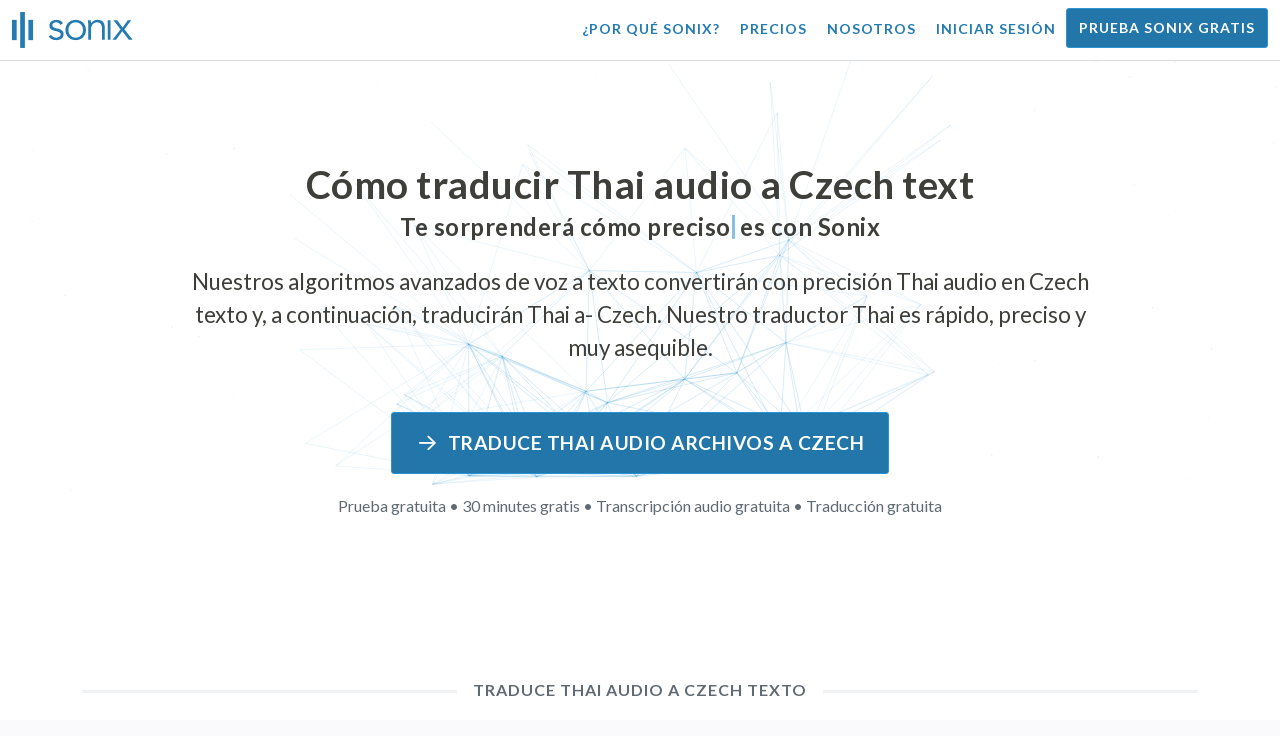

--- FILE ---
content_type: text/html; charset=utf-8
request_url: https://sonix.ai/es/how-to-translate-thai-audio-to-czech-text
body_size: 11442
content:
<!DOCTYPE html><html lang="es"><head><title>Traduce Thai Audio a Czech text | Traducción de alta calidad | Sonix</title><script>window.dataLayer = window.dataLayer || [];
dataLayer.push({'userId': ''});
dataLayer.push({'sonixId': ''});
dataLayer.push({'sonixIsCustomer': ''});</script><script>(function(w,d,s,l,i){w[l]=w[l]||[];w[l].push({'gtm.start': new Date().getTime(),event:'gtm.js'});var f=d.getElementsByTagName(s)[0], j=d.createElement(s),dl=l!='dataLayer'?'&l='+l:'';j.async=true;j.src= 'https://www.googletagmanager.com/gtm.js?id='+i+dl;f.parentNode.insertBefore(j,f); })(window,document,'script','dataLayer','GTM-TLWL6QS');</script><script>// Push pageview event after GTM loads
dataLayer.push({
  'event': 'page_view',
  'page_path': window.location.pathname,
  'page_title': document.title,
  'page_location': window.location.href
});</script><meta charset="utf-8" /><meta content="width=device-width, initial-scale=1, minimum-scale=1, shrink-to-fit=no" name="viewport" /><meta content="#237bb3" name="theme-color" /><meta content="Por último, puede traducir rápidamente Thai audio a Czech texto sin sacrificar la calidad. ✓ Haga clic para descubrir lo que millones de usuarios satisfechos de Sonix ya saben." name="description" /><meta content="on" http-equiv="x-dns-prefetch-control" /><link href="//ajax.googleapis.com" rel="dns-prefetch" /><link href="//fonts.googleapis.com" rel="dns-prefetch" /><link href="//cdnjs.cloudflare.com" rel="dns-prefetch" /><link href="//www.googletagmanager.com" rel="dns-prefetch" /><link href="https://sonix.ai/es/how-to-translate-thai-audio-to-czech-text" rel="canonical" /><link href="https://sonix.ai/how-to-translate-thai-audio-to-czech-text" hreflang="x-default" rel="alternate" /><link href="https://sonix.ai/how-to-translate-thai-audio-to-czech-text" hreflang="en" rel="alternate" /><link href="https://sonix.ai/es/how-to-translate-thai-audio-to-czech-text" hreflang="es" rel="alternate" /><link href="https://sonix.ai/de/how-to-translate-thai-audio-to-czech-text" hreflang="de" rel="alternate" /><link href="https://sonix.ai/fr/how-to-translate-thai-audio-to-czech-text" hreflang="fr" rel="alternate" /><link href="https://sonix.ai/ru/how-to-translate-thai-audio-to-czech-text" hreflang="ru" rel="alternate" /><link href="https://sonix.ai/pt/how-to-translate-thai-audio-to-czech-text" hreflang="pt" rel="alternate" /><link href="https://sonix.ai/nl/how-to-translate-thai-audio-to-czech-text" hreflang="nl" rel="alternate" /><link href="https://sonix.ai/zh/how-to-translate-thai-audio-to-czech-text" hreflang="zh" rel="alternate" /><link href="https://sonix.ai/tr/how-to-translate-thai-audio-to-czech-text" hreflang="tr" rel="alternate" /><link href="https://sonix.ai/da/how-to-translate-thai-audio-to-czech-text" hreflang="da" rel="alternate" /><link href="https://sonix.ai/ja/how-to-translate-thai-audio-to-czech-text" hreflang="ja" rel="alternate" /><meta content="Traduce Thai Audio a Czech text | Traducción de alta calidad | Sonix" itemprop="name" /><meta content="Por último, puede traducir rápidamente Thai audio a Czech texto sin sacrificar la calidad. ✓ Haga clic para descubrir lo que millones de usuarios satisfechos de Sonix ya saben." itemprop="description" /><meta content="https://sonix.ai/sonix-share-image.jpg" itemprop="image" /><meta content="summary" name="twitter:card" /><meta content="@trysonix" name="twitter:site" /><meta content="Traduce Thai Audio a Czech text | Traducción de alta calidad | Sonix" name="twitter:title" /><meta content="Por último, puede traducir rápidamente Thai audio a Czech texto sin sacrificar la calidad. ✓ Haga clic para descubrir lo que millones de usuarios satisfechos de Sonix ya saben." name="twitter:description" /><meta content="@trysonix" name="twitter:creator" /><meta content="https://sonix.ai/sonix-share-image.jpg" name="twitter:image:src" /><meta content="Traduce Thai Audio a Czech text | Traducción de alta calidad | Sonix" property="og:title" /><meta content="article" property="og:type" /><meta content="https://sonix.ai/es/how-to-translate-thai-audio-to-czech-text" property="og:url" /><meta content="https://sonix.ai/sonix-share-image.jpg" property="og:image" /><meta content="https://sonix.ai/sonix-share-image.jpg" property="og:image:secure_url" /><meta content="Por último, puede traducir rápidamente Thai audio a Czech texto sin sacrificar la calidad. ✓ Haga clic para descubrir lo que millones de usuarios satisfechos de Sonix ya saben." property="og:description" /><meta content="Sonix" property="og:site_name" /><meta content="es" property="og:locale" /><meta content="1013691755439806" property="fb:admins" /><script src="//d2wy8f7a9ursnm.cloudfront.net/v4/bugsnag.min.js"></script><script>window.bugsnagClient = bugsnag({
  apiKey: '93e57eeb3b18542fed46e12c5b7cd686',
  appVersion: '1.1',
  user: {"id":null,"name":null,"email":null}
})</script><script>/*! loadCSS. [c]2017 Filament Group, Inc. MIT License */
/* This file is meant as a standalone workflow for
- testing support for link[rel=preload]
- enabling async CSS loading in browsers that do not support rel=preload
- applying rel preload css once loaded, whether supported or not.
*/
(function (w) {
  "use strict";
  // rel=preload support test
  if (!w.loadCSS) {
    w.loadCSS = function () {
    };
  }
  // define on the loadCSS obj
  var rp = loadCSS.relpreload = {};
  // rel=preload feature support test
  // runs once and returns a function for compat purposes
  rp.support = (function () {
    var ret;
    try {
      ret = w.document.createElement("link").relList.supports("preload");
    } catch (e) {
      ret = false;
    }
    return function () {
      return ret;
    };
  })();

  // if preload isn't supported, get an asynchronous load by using a non-matching media attribute
  // then change that media back to its intended value on load
  rp.bindMediaToggle = function (link) {
    // remember existing media attr for ultimate state, or default to 'all'
    var finalMedia = link.media || "all";

    function enableStylesheet() {
      // unbind listeners
      if (link.addEventListener) {
        link.removeEventListener("load", enableStylesheet);
      } else if (link.attachEvent) {
        link.detachEvent("onload", enableStylesheet);
      }
      link.setAttribute("onload", null);
      link.media = finalMedia;
    }

    // bind load handlers to enable media
    if (link.addEventListener) {
      link.addEventListener("load", enableStylesheet);
    } else if (link.attachEvent) {
      link.attachEvent("onload", enableStylesheet);
    }

    // Set rel and non-applicable media type to start an async request
    // note: timeout allows this to happen async to let rendering continue in IE
    setTimeout(function () {
      link.rel = "stylesheet";
      link.media = "only x";
    });
    // also enable media after 3 seconds,
    // which will catch very old browsers (android 2.x, old firefox) that don't support onload on link
    setTimeout(enableStylesheet, 3000);
  };

  // loop through link elements in DOM
  rp.poly = function () {
    // double check this to prevent external calls from running
    if (rp.support()) {
      return;
    }
    var links = w.document.getElementsByTagName("link");
    for (var i = 0; i < links.length; i++) {
      var link = links[i];
      // qualify links to those with rel=preload and as=style attrs
      if (link.rel === "preload" && link.getAttribute("as") === "style" && !link.getAttribute("data-loadcss")) {
        // prevent rerunning on link
        link.setAttribute("data-loadcss", true);
        // bind listeners to toggle media back
        rp.bindMediaToggle(link);
      }
    }
  };

  // if unsupported, run the polyfill
  if (!rp.support()) {
    // run once at least
    rp.poly();

    // rerun poly on an interval until onload
    var run = w.setInterval(rp.poly, 500);
    if (w.addEventListener) {
      w.addEventListener("load", function () {
        rp.poly();
        w.clearInterval(run);
      });
    } else if (w.attachEvent) {
      w.attachEvent("onload", function () {
        rp.poly();
        w.clearInterval(run);
      });
    }
  }


  // commonjs
  if (typeof exports !== "undefined") {
    exports.loadCSS = loadCSS;
  }
  else {
    w.loadCSS = loadCSS;
  }
}(typeof global !== "undefined" ? global : this) );</script><script src="https://kit.fontawesome.com/ab8a76ed57.js" crossorigin="anonymous" async="async"></script><script>WebFontConfig = {
  google: { families: ['Lato:300,400,700', 'Roboto+Mono:400,700&display=swap'] }
};
(function(d) {
  var wf = d.createElement('script'), s = d.scripts[0];
  wf.src = 'https://ajax.googleapis.com/ajax/libs/webfont/1.6.26/webfont.js';
  wf.async = true;
  s.parentNode.insertBefore(wf, s);
})(document);</script><link href="/apple-touch-icon.png?v=7k4vWN7x9l" rel="apple-touch-icon" sizes="180x180" /><link href="/favicon-32x32.png?v=7k4vWN7x9l" rel="icon" sizes="32x32" type="image/png" /><link href="/favicon-16x16.png?v=7k4vWN7x9l" rel="icon" sizes="16x16" type="image/png" /><link href="/site.webmanifest?v=7k4vWN7x9l" rel="manifest" /><link color="#2276aa" href="/safari-pinned-tab.svg?v=7k4vWN7x9l" rel="mask-icon" /><link href="/favicon.ico?v=7k4vWN7x9l" rel="shortcut icon" /><meta content="Sonix" name="apple-mobile-web-app-title" /><meta content="Sonix" name="application-name" /><meta content="#2276aa" name="msapplication-TileColor" /><meta content="#ffffff" name="theme-color" /><link rel="stylesheet" href="/packs/css/corp-0d0900d1.css" media="screen" /><script src="/packs/js/corp-f8bce22d63b793d1269f.js"></script><script async="" src="https://accounts.google.com/gsi/client"></script></head><body id="page--top"><noscript><iframe height="0" src="https://www.googletagmanager.com/ns.html?id=GTM-TLWL6QS" style="display:none;visibility:hidden" width="0"></iframe></noscript><div class="fixed-top corp-top"><nav class="navbar navbar-expand-md navbar-blue" role="navigation"><div class="container-fluid"><a class="navbar-brand" href="/?locale=es"><img width="121px" height="36px" style="max-height: 2.25rem;" alt="Sonix Home | Transcribe automáticamente su audio y vídeo con la última tecnología de inteligencia artificial" src="/packs/media/images/brand/sonix-logo-corp-blue-e410f51ea5d828c873016d7e925b9386.svg" /></a><button aria-controls="navbarNavDropdown" aria-expanded="false" aria-label="Toggle navigation" class="navbar-toggler navbar-toggler-right" data-bs-target="#navbarNavDropdown" data-bs-toggle="collapse" type="button"><span class="navbar-toggler-icon"></span></button><div class="collapse navbar-collapse" id="navbarNavDropdown"><ul class="navbar-nav"></ul><ul class="navbar-nav ms-auto"><li class="nav-item"><a class="nav-link" href="/es/features">¿Por qué Sonix?</a></li><li class="nav-item"><a class="nav-link" href="/es/pricing">Precios</a></li><li class="nav-item"><a class="nav-link" href="/es/about">Nosotros</a></li><li class="nav-item"><a class="nav-link me-2" href="/accounts/sign_in?locale=es">Iniciar sesión</a></li><li class="nav-item"><a class="nav-link btn btn-cta" href="/accounts/sign_up?locale=es">Prueba Sonix gratis</a></li></ul></div></div></nav></div><header><canvas class="sonix-dots"></canvas><div class="container fluid"><div class="row justify-content-center"><div class="col-sm-12 col-md-10"><div class="header--headline"><h2 class="cd-headline letters type mb-4 font--sans-serif"><span class="text--size-2400rem">Cómo traducir Thai audio a Czech text</span><br />Te sorprenderá cómo&nbsp;<span class="cd-words-wrapper"><b class="is-visible">&#32;ayuno</b><b>&#32;preciso</b><b>&#32;asequible</b><b>&#32;fácil</b><b>&#32;sencillo</b></span>&nbsp;es con Sonix</h2><p class="mb-4 text--size-1400rem">Nuestros algoritmos avanzados de voz a texto convertirán con precisión Thai audio en Czech texto y, a continuación, traducirán Thai a- Czech. Nuestro traductor Thai es rápido, preciso y muy asequible.</p><div class="pt-4"><a class="btn btn-primary mb-1 py-3 px-4" href=""><span class="d-block text--size-1200rem"><i class="far fa-fw fa-arrow-right me-2"></i>Traduce Thai audio archivos a Czech</span></a><p class="d-block text--color-meta-dark text--size-1000rem mt-3">Prueba gratuita • 30 minutes gratis • Transcripción audio gratuita • Traducción gratuita</p></div></div></div></div></div></header><main><section class="section--box-shadow-none"><div class="container"><div class="row"><div class="col-sm-12"><div class="divider--title"><div class="divider--line"></div><div class="divider--title-content"><h1>Traduce Thai audio a Czech texto</h1></div><div class="divider--line"></div></div></div></div><div class="row justify-content-around mb-5"><div class="col-sm-12 col-md-6 col-lg-7 d-flex"><div class="align-self-center"><h2 class="font-style-h1 my-4 text--weight-700">Cuatro sencillos pasos con el convertidor Thai -to- Czech audio de Sonix:</h2><ol><li class="ps-3"><h3>Sube tu archivo Thai audio</h3><p>Empieza a traducir Thai audio a Czech cargando tu archivo Thai audio a Sonix. Recibirás una transcripción de texto en Thai en solo unos minutos, según la longitud de tu archivo. Sonix admite muchos formatos de archivo de audio populares.&nbsp;<a class="text--color" href="https://sonix.ai/?locale=es">Sonix admite muchos formatos de archivo audio populares.</a></p></li><li class="ps-3"><h3>Pulir la transcripción del texto Thai</h3><p>Dedique unos minutos a nuestro potente editor en línea para limpiar la transcripción Thai transcrita automáticamente. Esto mejorará considerablemente la precisión de su futura traducción de Thai a Czech. El proceso de traducción de voz se vuelve más preciso con este sencillo paso.&nbsp;</p></li><li class="ps-3"><h3>Selecciona Czech en el menú «Traducción»</h3><p>Nuestros modelos lingüísticos avanzados crearán rápidamente una transcripción en Czech para ti en unos minutos. Tomará tu Thai audio, lo convertirá en texto de Czech y te proporcionará una transcripción traducida a la que podrás acceder y revisar antes de descargarla. Traduce las grabaciones de voz rápidamente con una transcripción que captura tu mensaje con precisión en todo momento.&nbsp;</p></li><li class="ps-3"><h3>Mejora tu transcripción final de Czech</h3><p>Tras traducir una grabación de Thai a texto de Czech, nuestro potente editor te ayudará a limpiar rápidamente tu nueva transcripción de Czech con nuestra vista en paralelo. Haz clic en el icono del globo terráqueo para ver la transcripción original de Thai junto a la transcripción de Czech recién traducida. Esto te permitirá revisar rápidamente el texto de nuestro sitio y encontrar problemas que puedas solucionar, lo que generará un excelente resultado final que podrás descargar a tu dispositivo de inmediato.&nbsp;</p></li></ol></div></div><div class="col-sm-12 col-md-6 col-lg-5"><div class="img-fluid px-5 px-md-0 py-5"><object aria-label="Animación: Sonix traduce automáticamente tus transcripciones a más de %{language_count} idiomas. Traducción rápida, precisa y asequible." data="/packs/media/images/corp/illustrations/homepage/sonix-svganimate-translation-90d21ce2a8cbffdd7a8e7a236b605792.svg" id="animatesvg-translation" onload="translationSvgLoaded()" type="image/svg+xml"></object></div><script>function translationSvgLoaded() {
  anime({
    targets: Array.from(document.getElementById("animatesvg-translation").contentDocument.querySelectorAll(".animate line, .animate path")),
    strokeDashoffset: [anime.setDashoffset, 0],
    easing: 'easeInOutSine',
    duration: 600,
    delay: function (el, i) {
      return i * 100
    },
    direction: 'alternate',
    endDelay: 200,
    loop: true
  });
}</script></div></div></div><div class="container section--article mb-5"><div class="row"><div class="col-sm-12"><div class="divider--title"><div class="divider--line"></div><div class="divider--title-content"><h2>Preguntas frecuentes: Thai -to- Czech</h2></div><div class="divider--line"></div></div></div></div><div class="row justify-content-around"><div class="col-sm-12 col-md-6 col-lg-7 d-flex"><div class="align-self-center"><h3>¿Cuáles son las ventajas de traducir Thai audio a Czech?</h3><p>La traducción de audio se puede usar para traducir de Thai a Czech, así como de cualquier otro idioma a Czech. La traducción de audio puede permitirte aprender idiomas escuchando y sin tener que leer. Básicamente, estás escuchando a los hablantes nativos hablar el idioma en lugar de simplemente leerlo como si se tratara de una traducción de audio en vivo de un hablante fluido. Cuando usas Sonix para traducir audio del español al inglés, agilizas todo el proceso.</p><p>Con Thai -to- Czech translation audio a tu alcance, puedes derribar eficazmente las barreras lingüísticas y mejorar tu comprensión y fluidez. Esta es una ventaja importante de traducir Thai audio a Czech si no tienes un buen conocimiento de la forma escrita de un idioma pero quieres entenderlo mejor.</p><p>El uso de las herramientas de Sonix para traducir Thai a Czech audio le permitirá aprender nuevas frases mientras continúa ampliando sus habilidades de traducción. Al mismo tiempo, le proporcionará una experiencia rápida y cómoda, ya que producirá traducciones de alta calidad de Thai a audio audio de alta calidad en una fracción del tiempo que tardaría si trabajara con traductores. También puedes usar Sonix si necesitas un traductor de voz de Thai a Czech fácil de usar para tu grabación de audio. Ofrece una experiencia rica en funciones que producirá una traducción de alta calidad de una conversación o un discurso en un instante.</p><h3>¿Por qué debo utilizar un servicio de traducción profesional audio como Sonix?</h3><p>Averiguar cómo convertir Thai en texto Czech puede ser un desafío, especialmente cuando hay modismos o expresiones orales en el idioma original que quizás no puedas encontrar en un diccionario. Para asegurarte de que puedes crear una traducción precisa de la palabra hablada que sea fácil de entender, es importante que sepas cómo analizar, decodificar y traducir el audio. El uso de un traductor de audio profesional de Czech como Sonix te permite entender mejor la voz que se está traduciendo y, por lo tanto, crear contenido de mejor calidad. El uso de un traductor audio rico en funciones para %{ v_source} -to- Czech también garantiza que la traducción será correcta y preservará la integridad del audio original.</p><p>Si desea traducir Thai a- Czech audio, Sonix le proporcionará una forma comprobada de obtener traducciones de calidad de forma coherente. Tendrás acceso a una lista de herramientas que te ayudarán a traducir rápidamente audio de Thai a Czech, agilizando así tu trabajo. Además, te facilitamos guardar y descargar el texto traducido a tu ordenador. Nuestro sistema aprende continuamente cómo escuchar mejor sus conversaciones reales y comprender los patrones de conversación para que sus resultados sean lo más precisos posible. Si estás buscando la mejor herramienta para traducir con precisión audio a Czech texto cada vez con precisión, Sonix es la solución.</p><h3>¿Cuánto tiempo lleva traducir Thai a Czech text?</h3><p>Entonces, ¿cuánto tiempo llevará traducir Thai a Czech audio? El proceso real de traducción de audio es rápido y sencillo. Para traducir Thai a Czech, simplemente sube el archivo audio que deseas traducir al sitio web de Sonix y tu traducción finalizada se creará a la velocidad del rayo. Sin embargo, es importante tener en cuenta que el tiempo exacto de transcripción dependerá de la calidad y la duración del archivo audio que subas a nuestro sistema. Cuando empieces, comprobarás rápidamente la rapidez con la que funciona el software cuando se trata de audio de diferentes longitudes. Tenga la seguridad de que no importa el audio, ¡nuestro traductor de Thai puede hacerlo!</p><h3>¿Sonix tiene herramientas de edición y pulido?</h3><p>Sí, Sonix ofrece un conjunto completo de herramientas de edición y pulido para transcribir audio de diferentes idiomas. Nuestros servicios de traducción y herramientas de transcripción son especialmente útiles a la hora de traducir audio archivos de Thai a Czech y otros idiomas con mayor precisión. Nuestra potente plataforma de traducción de Thai -to- Czech audio es una solución versátil para sus necesidades de traducción.</p></div></div></div></div><div class="container py-5"><div class="row justify-content-center"><div class="col-sm-12 divider--title"><div class="divider--line"></div><div class="divider--title-content"><h2>Transcribe Thai audio archivos y luego tradúcelos a Czech&#32;<img draggable="false" title=":rocket:" alt="🚀" src="https://cdnjs.cloudflare.com/ajax/libs/twemoji/11.1.0/2/svg/1f680.svg" class="emoji"></h2></div><div class="divider--line"></div></div><div class="col-sm-12 col-md-8 text-center my-4"><p class="text--size-1100rem">Sonix transcribe y traduce automáticamente tus archivos de audio/vídeo a los idiomas 53+. Busca, edita y comparte tus archivos multimedia fácilmente.&nbsp;Sonix cuenta con un traductor Thai audio avanzado que está calificado como la mejor plataforma de traducción en 2026, lo que permite a las personas transcribir rápidamente Thai a Czech. Deberías elegir el software Sonix para traducir el texto de Thai audio a Czech.&nbsp;Rápido, preciso y asequible. Millones de usuarios de todo el mundo.</p><div class="py-3"><a class="btn btn-primary mb-1 py-3" href="/accounts/sign_up?locale=es"><span class="d-block text--size-1200rem"><i class="far fa-fw fa-arrow-right me-2"></i>Traduzca Thai audio archivos a Czech hoy</span></a><p class="d-block">Prueba gratuita • 30 minutes gratis • Audio transcripción y traducción incluidas</p></div></div></div></div><div class="container mb-5"><div class="row"><div class="col-sm-12"><div class="divider--title"><div class="divider--line"></div><div class="divider--title-content"><h2>Sonix también traduce Thai audio a muchos otros idiomas&nbsp;<img draggable="false" title=":speech_balloon:" alt="💬" src="https://cdnjs.cloudflare.com/ajax/libs/twemoji/11.1.0/2/svg/1f4ac.svg" class="emoji"></h2></div><div class="divider--line"></div></div></div></div><div class="row"><div class="col-sm-12 py-3"><div class="row row-cols-2 row-cols-lg-4 g-2 g-lg-3"><div class="col"><div class="card p-2"><a class="text--color text--weight-700" title="Cómo traducir de forma rápida y precisa tu Thai audio a Arabic con Sonix" href="/es/how-to-translate-thai-audio-to-arabic-text">Arabic<i class="flag-icon ms-2 shadow--box-sm flag-icon-arableague"></i></a></div></div><div class="col"><div class="card p-2"><a class="text--color text--weight-700" title="Cómo traducir de forma rápida y precisa tu Thai audio a Belarusian con Sonix" href="/es/how-to-translate-thai-audio-to-belarusian-text">Belarusian<i class="flag-icon ms-2 shadow--box-sm flag-icon-by"></i></a></div></div><div class="col"><div class="card p-2"><a class="text--color text--weight-700" title="Cómo traducir de forma rápida y precisa tu Thai audio a Bulgarian con Sonix" href="/es/how-to-translate-thai-audio-to-bulgarian-text">Bulgarian<i class="flag-icon ms-2 shadow--box-sm flag-icon-bg"></i></a></div></div><div class="col"><div class="card p-2"><a class="text--color text--weight-700" title="Cómo traducir de forma rápida y precisa tu Thai audio a Bengali con Sonix" href="/es/how-to-translate-thai-audio-to-bengali-text">Bengali<i class="flag-icon ms-2 shadow--box-sm flag-icon-bd"></i><i class="flag-icon ms-2 shadow--box-sm flag-icon-in"></i></a></div></div><div class="col"><div class="card p-2"><a class="text--color text--weight-700" title="Cómo traducir de forma rápida y precisa tu Thai audio a Catalan con Sonix" href="/es/how-to-translate-thai-audio-to-catalan-text">Catalan<i class="flag-icon ms-2 shadow--box-sm flag-icon-es-ct"></i></a></div></div><div class="col"><div class="card p-2"><a class="text--color text--weight-700" title="Cómo traducir de forma rápida y precisa tu Thai audio a Czech con Sonix" href="/es/how-to-translate-thai-audio-to-czech-text">Czech<i class="flag-icon ms-2 shadow--box-sm flag-icon-cz"></i></a></div></div><div class="col"><div class="card p-2"><a class="text--color text--weight-700" title="Cómo traducir de forma rápida y precisa tu Thai audio a Welsh con Sonix" href="/es/how-to-translate-thai-audio-to-welsh-text">Welsh<i class="flag-icon ms-2 shadow--box-sm flag-icon-gb-wls"></i></a></div></div><div class="col"><div class="card p-2"><a class="text--color text--weight-700" title="Cómo traducir de forma rápida y precisa tu Thai audio a Danish con Sonix" href="/es/how-to-translate-thai-audio-to-danish-text">Danish<i class="flag-icon ms-2 shadow--box-sm flag-icon-dk"></i></a></div></div><div class="col"><div class="card p-2"><a class="text--color text--weight-700" title="Cómo traducir de forma rápida y precisa tu Thai audio a German con Sonix" href="/es/how-to-translate-thai-audio-to-german-text">German<i class="flag-icon ms-2 shadow--box-sm flag-icon-de"></i></a></div></div><div class="col"><div class="card p-2"><a class="text--color text--weight-700" title="Cómo traducir de forma rápida y precisa tu Thai audio a Greek con Sonix" href="/es/how-to-translate-thai-audio-to-greek-text">Greek<i class="flag-icon ms-2 shadow--box-sm flag-icon-gr"></i></a></div></div><div class="col"><div class="card p-2"><a class="text--color text--weight-700" title="Cómo traducir de forma rápida y precisa tu Thai audio a English con Sonix" href="/es/how-to-translate-thai-audio-to-english-text">English<i class="flag-icon ms-2 shadow--box-sm flag-icon-us"></i><i class="flag-icon ms-2 shadow--box-sm flag-icon-gb"></i><i class="flag-icon ms-2 shadow--box-sm flag-icon-au"></i><i class="flag-icon ms-2 shadow--box-sm flag-icon-ca"></i></a></div></div><div class="col"><div class="card p-2"><a class="text--color text--weight-700" title="Cómo traducir de forma rápida y precisa tu Thai audio a Spanish con Sonix" href="/es/how-to-translate-thai-audio-to-spanish-text">Spanish<i class="flag-icon ms-2 shadow--box-sm flag-icon-es"></i><i class="flag-icon ms-2 shadow--box-sm flag-icon-mx"></i><i class="flag-icon ms-2 shadow--box-sm flag-icon-ar"></i><i class="flag-icon ms-2 shadow--box-sm flag-icon-co"></i></a></div></div><div class="col"><div class="card p-2"><a class="text--color text--weight-700" title="Cómo traducir de forma rápida y precisa tu Thai audio a Estonian con Sonix" href="/es/how-to-translate-thai-audio-to-estonian-text">Estonian<i class="flag-icon ms-2 shadow--box-sm flag-icon-ee"></i></a></div></div><div class="col"><div class="card p-2"><a class="text--color text--weight-700" title="Cómo traducir de forma rápida y precisa tu Thai audio a Basque con Sonix" href="/es/how-to-translate-thai-audio-to-basque-text">Basque<i class="flag-icon ms-2 shadow--box-sm flag-icon-es"></i></a></div></div><div class="col"><div class="card p-2"><a class="text--color text--weight-700" title="Cómo traducir de forma rápida y precisa tu Thai audio a Persian con Sonix" href="/es/how-to-translate-thai-audio-to-persian-text">Persian<i class="flag-icon ms-2 shadow--box-sm flag-icon-ir"></i></a></div></div><div class="col"><div class="card p-2"><a class="text--color text--weight-700" title="Cómo traducir de forma rápida y precisa tu Thai audio a Finnish con Sonix" href="/es/how-to-translate-thai-audio-to-finnish-text">Finnish<i class="flag-icon ms-2 shadow--box-sm flag-icon-fi"></i></a></div></div><div class="col"><div class="card p-2"><a class="text--color text--weight-700" title="Cómo traducir de forma rápida y precisa tu Thai audio a French con Sonix" href="/es/how-to-translate-thai-audio-to-french-text">French<i class="flag-icon ms-2 shadow--box-sm flag-icon-fr"></i><i class="flag-icon ms-2 shadow--box-sm flag-icon-ca"></i></a></div></div><div class="col"><div class="card p-2"><a class="text--color text--weight-700" title="Cómo traducir de forma rápida y precisa tu Thai audio a Hebrew con Sonix" href="/es/how-to-translate-thai-audio-to-hebrew-text">Hebrew<i class="flag-icon ms-2 shadow--box-sm flag-icon-il"></i></a></div></div><div class="col"><div class="card p-2"><a class="text--color text--weight-700" title="Cómo traducir de forma rápida y precisa tu Thai audio a Hindi con Sonix" href="/es/how-to-translate-thai-audio-to-hindi-text">Hindi<i class="flag-icon ms-2 shadow--box-sm flag-icon-in"></i></a></div></div><div class="col"><div class="card p-2"><a class="text--color text--weight-700" title="Cómo traducir de forma rápida y precisa tu Thai audio a Croatian con Sonix" href="/es/how-to-translate-thai-audio-to-croatian-text">Croatian<i class="flag-icon ms-2 shadow--box-sm flag-icon-hr"></i></a></div></div><div class="col"><div class="card p-2"><a class="text--color text--weight-700" title="Cómo traducir de forma rápida y precisa tu Thai audio a Hungarian con Sonix" href="/es/how-to-translate-thai-audio-to-hungarian-text">Hungarian<i class="flag-icon ms-2 shadow--box-sm flag-icon-hu"></i></a></div></div><div class="col"><div class="card p-2"><a class="text--color text--weight-700" title="Cómo traducir de forma rápida y precisa tu Thai audio a Armenian con Sonix" href="/es/how-to-translate-thai-audio-to-armenian-text">Armenian<i class="flag-icon ms-2 shadow--box-sm flag-icon-am"></i></a></div></div><div class="col"><div class="card p-2"><a class="text--color text--weight-700" title="Cómo traducir de forma rápida y precisa tu Thai audio a Indonesian con Sonix" href="/es/how-to-translate-thai-audio-to-indonesian-text">Indonesian<i class="flag-icon ms-2 shadow--box-sm flag-icon-id"></i></a></div></div><div class="col"><div class="card p-2"><a class="text--color text--weight-700" title="Cómo traducir de forma rápida y precisa tu Thai audio a Italian con Sonix" href="/es/how-to-translate-thai-audio-to-italian-text">Italian<i class="flag-icon ms-2 shadow--box-sm flag-icon-it"></i></a></div></div><div class="col"><div class="card p-2"><a class="text--color text--weight-700" title="Cómo traducir de forma rápida y precisa tu Thai audio a Japanese con Sonix" href="/es/how-to-translate-thai-audio-to-japanese-text">Japanese<i class="flag-icon ms-2 shadow--box-sm flag-icon-jp"></i></a></div></div><div class="col"><div class="card p-2"><a class="text--color text--weight-700" title="Cómo traducir de forma rápida y precisa tu Thai audio a Korean con Sonix" href="/es/how-to-translate-thai-audio-to-korean-text">Korean<i class="flag-icon ms-2 shadow--box-sm flag-icon-kr"></i></a></div></div><div class="col"><div class="card p-2"><a class="text--color text--weight-700" title="Cómo traducir de forma rápida y precisa tu Thai audio a Lithuanian con Sonix" href="/es/how-to-translate-thai-audio-to-lithuanian-text">Lithuanian<i class="flag-icon ms-2 shadow--box-sm flag-icon-lt"></i></a></div></div><div class="col"><div class="card p-2"><a class="text--color text--weight-700" title="Cómo traducir de forma rápida y precisa tu Thai audio a Latvian con Sonix" href="/es/how-to-translate-thai-audio-to-latvian-text">Latvian<i class="flag-icon ms-2 shadow--box-sm flag-icon-lv"></i></a></div></div><div class="col"><div class="card p-2"><a class="text--color text--weight-700" title="Cómo traducir de forma rápida y precisa tu Thai audio a Mongolian con Sonix" href="/es/how-to-translate-thai-audio-to-mongolian-text">Mongolian<i class="flag-icon ms-2 shadow--box-sm flag-icon-mn"></i></a></div></div><div class="col"><div class="card p-2"><a class="text--color text--weight-700" title="Cómo traducir de forma rápida y precisa tu Thai audio a Marathi con Sonix" href="/es/how-to-translate-thai-audio-to-marathi-text">Marathi<i class="flag-icon ms-2 shadow--box-sm flag-icon-mr"></i></a></div></div><div class="col"><div class="card p-2"><a class="text--color text--weight-700" title="Cómo traducir de forma rápida y precisa tu Thai audio a Malay con Sonix" href="/es/how-to-translate-thai-audio-to-malay-text">Malay<i class="flag-icon ms-2 shadow--box-sm flag-icon-my"></i></a></div></div><div class="col"><div class="card p-2"><a class="text--color text--weight-700" title="Cómo traducir de forma rápida y precisa tu Thai audio a Dutch con Sonix" href="/es/how-to-translate-thai-audio-to-dutch-text">Dutch<i class="flag-icon ms-2 shadow--box-sm flag-icon-nl"></i></a></div></div><div class="col"><div class="card p-2"><a class="text--color text--weight-700" title="Cómo traducir de forma rápida y precisa tu Thai audio a Norwegian con Sonix" href="/es/how-to-translate-thai-audio-to-norwegian-text">Norwegian<i class="flag-icon ms-2 shadow--box-sm flag-icon-no"></i></a></div></div><div class="col"><div class="card p-2"><a class="text--color text--weight-700" title="Cómo traducir de forma rápida y precisa tu Thai audio a Polish con Sonix" href="/es/how-to-translate-thai-audio-to-polish-text">Polish<i class="flag-icon ms-2 shadow--box-sm flag-icon-pl"></i></a></div></div><div class="col"><div class="card p-2"><a class="text--color text--weight-700" title="Cómo traducir de forma rápida y precisa tu Thai audio a Portuguese con Sonix" href="/es/how-to-translate-thai-audio-to-portuguese-text">Portuguese<i class="flag-icon ms-2 shadow--box-sm flag-icon-pt"></i><i class="flag-icon ms-2 shadow--box-sm flag-icon-br"></i></a></div></div><div class="col"><div class="card p-2"><a class="text--color text--weight-700" title="Cómo traducir de forma rápida y precisa tu Thai audio a Portuguese (Brazilian) con Sonix" href="/es/how-to-translate-thai-audio-to-portuguese-brazilian-text">Portuguese (Brazilian)<i class="flag-icon ms-2 shadow--box-sm flag-icon-br"></i></a></div></div><div class="col"><div class="card p-2"><a class="text--color text--weight-700" title="Cómo traducir de forma rápida y precisa tu Thai audio a Portuguese (Excluding Brazilian Portuguese) con Sonix" href="/es/how-to-translate-thai-audio-to-portuguese-excluding-brazilian-portuguese-text">Portuguese (Excluding Brazilian Portuguese)<i class="flag-icon ms-2 shadow--box-sm flag-icon-pt"></i></a></div></div><div class="col"><div class="card p-2"><a class="text--color text--weight-700" title="Cómo traducir de forma rápida y precisa tu Thai audio a Romanian con Sonix" href="/es/how-to-translate-thai-audio-to-romanian-text">Romanian<i class="flag-icon ms-2 shadow--box-sm flag-icon-ro"></i></a></div></div><div class="col"><div class="card p-2"><a class="text--color text--weight-700" title="Cómo traducir de forma rápida y precisa tu Thai audio a Russian con Sonix" href="/es/how-to-translate-thai-audio-to-russian-text">Russian<i class="flag-icon ms-2 shadow--box-sm flag-icon-ru"></i></a></div></div><div class="col"><div class="card p-2"><a class="text--color text--weight-700" title="Cómo traducir de forma rápida y precisa tu Thai audio a Slovak con Sonix" href="/es/how-to-translate-thai-audio-to-slovak-text">Slovak<i class="flag-icon ms-2 shadow--box-sm flag-icon-sk"></i></a></div></div><div class="col"><div class="card p-2"><a class="text--color text--weight-700" title="Cómo traducir de forma rápida y precisa tu Thai audio a Slovenian con Sonix" href="/es/how-to-translate-thai-audio-to-slovenian-text">Slovenian<i class="flag-icon ms-2 shadow--box-sm flag-icon-si"></i></a></div></div><div class="col"><div class="card p-2"><a class="text--color text--weight-700" title="Cómo traducir de forma rápida y precisa tu Thai audio a Serbian con Sonix" href="/es/how-to-translate-thai-audio-to-serbian-text">Serbian<i class="flag-icon ms-2 shadow--box-sm flag-icon-rs"></i></a></div></div><div class="col"><div class="card p-2"><a class="text--color text--weight-700" title="Cómo traducir de forma rápida y precisa tu Thai audio a Swedish con Sonix" href="/es/how-to-translate-thai-audio-to-swedish-text">Swedish<i class="flag-icon ms-2 shadow--box-sm flag-icon-se"></i></a></div></div><div class="col"><div class="card p-2"><a class="text--color text--weight-700" title="Cómo traducir de forma rápida y precisa tu Thai audio a Swahili con Sonix" href="/es/how-to-translate-thai-audio-to-swahili-text">Swahili<i class="flag-icon ms-2 shadow--box-sm flag-icon-tz"></i><i class="flag-icon ms-2 shadow--box-sm flag-icon-ke"></i><i class="flag-icon ms-2 shadow--box-sm flag-icon-ug"></i><i class="flag-icon ms-2 shadow--box-sm flag-icon-cd"></i></a></div></div><div class="col"><div class="card p-2"><a class="text--color text--weight-700" title="Cómo traducir de forma rápida y precisa tu Thai audio a Tamil con Sonix" href="/es/how-to-translate-thai-audio-to-tamil-text">Tamil<i class="flag-icon ms-2 shadow--box-sm flag-icon-lk"></i><i class="flag-icon ms-2 shadow--box-sm flag-icon-in"></i></a></div></div><div class="col"><div class="card p-2"><a class="text--color text--weight-700" title="Cómo traducir de forma rápida y precisa tu Thai audio a Tagalog con Sonix" href="/es/how-to-translate-thai-audio-to-tagalog-text">Tagalog<i class="flag-icon ms-2 shadow--box-sm flag-icon-ph"></i></a></div></div><div class="col"><div class="card p-2"><a class="text--color text--weight-700" title="Cómo traducir de forma rápida y precisa tu Thai audio a Turkish con Sonix" href="/es/how-to-translate-thai-audio-to-turkish-text">Turkish<i class="flag-icon ms-2 shadow--box-sm flag-icon-tr"></i></a></div></div><div class="col"><div class="card p-2"><a class="text--color text--weight-700" title="Cómo traducir de forma rápida y precisa tu Thai audio a Uyghur con Sonix" href="/es/how-to-translate-thai-audio-to-uyghur-text">Uyghur<i class="flag-icon ms-2 shadow--box-sm flag-icon-ug"></i></a></div></div><div class="col"><div class="card p-2"><a class="text--color text--weight-700" title="Cómo traducir de forma rápida y precisa tu Thai audio a Ukrainian con Sonix" href="/es/how-to-translate-thai-audio-to-ukrainian-text">Ukrainian<i class="flag-icon ms-2 shadow--box-sm flag-icon-ua"></i></a></div></div><div class="col"><div class="card p-2"><a class="text--color text--weight-700" title="Cómo traducir de forma rápida y precisa tu Thai audio a Urdu con Sonix" href="/es/how-to-translate-thai-audio-to-urdu-text">Urdu<i class="flag-icon ms-2 shadow--box-sm flag-icon-pk"></i><i class="flag-icon ms-2 shadow--box-sm flag-icon-in"></i></a></div></div><div class="col"><div class="card p-2"><a class="text--color text--weight-700" title="Cómo traducir de forma rápida y precisa tu Thai audio a Vietnamese con Sonix" href="/es/how-to-translate-thai-audio-to-vietnamese-text">Vietnamese<i class="flag-icon ms-2 shadow--box-sm flag-icon-vn"></i></a></div></div><div class="col"><div class="card p-2"><a class="text--color text--weight-700" title="Cómo traducir de forma rápida y precisa tu Thai audio a Chinese (Simplified) con Sonix" href="/es/how-to-translate-thai-audio-to-chinese-simplified-text">Chinese (Simplified)<i class="flag-icon ms-2 shadow--box-sm flag-icon-cn"></i><i class="flag-icon ms-2 shadow--box-sm flag-icon-tw"></i><i class="flag-icon ms-2 shadow--box-sm flag-icon-hk"></i></a></div></div><div class="col"><div class="card p-2"><a class="text--color text--weight-700" title="Cómo traducir de forma rápida y precisa tu Thai audio a Chinese (Traditional) con Sonix" href="/es/how-to-translate-thai-audio-to-chinese-traditional-text">Chinese (Traditional)<i class="flag-icon ms-2 shadow--box-sm flag-icon-cn"></i><i class="flag-icon ms-2 shadow--box-sm flag-icon-tw"></i><i class="flag-icon ms-2 shadow--box-sm flag-icon-hk"></i></a></div></div></div></div></div></div></section></main><div class="empty"></div><div class="container-fluid py-5 bgcolor--fc-glass border-top--meta-light"><div class="container"><div class="row justify-content-center mt-5"><div class="col-4 col-md-3 col-lg-2"><img class="img-fluid img-border rounded-circle" alt="Permita que nuestro equipo de soporte le ayude con todas sus preguntas de transcripción automatizada. En la foto: Christine Lee." src="/packs/media/images/corp/people/customer-support-christine-lee-phone-e78e391b873e242d3acd257edcd11f49.jpg" /></div><div class="col-8 col-md-6 col-lg-5"><p>Transcriba y traduzca con confianza, sabiendo que cuenta con el respaldo de nuestro galardonado equipo, que está listo para responder a sus preguntas.&nbsp;Obtén ayuda inmediata visitando nuestra&nbsp;<a class="text--color" href="https://help.sonix.ai/en/">Centro de Ayuda</a>, <a class="text--color" href="/resources/?locale=es">recursos</a>, <a class="text--color" href="/es/step-by-step-tutorials">tutoriales</a>, <a class="text--color" href="/es/introduction-to-sonix">e Introducción a los vídeos de Sonix</a>.</p><p class="mt-4"><a class="link--arrow-right text--weight-700" href="https://help.sonix.ai/en/">Visite nuestro Centro de Ayuda</a></p></div></div><div class="row mt-5"><div class="col-sm-12"><div class="divider--title"><div class="divider--line"></div><div class="divider--title-content"><h2>Te puede interesar&nbsp;<img draggable="false" title=":thinking_face:" alt="🤔" src="https://cdnjs.cloudflare.com/ajax/libs/twemoji/11.1.0/2/svg/1f914.svg" class="emoji"></h2></div><div class="divider--line"></div></div></div></div><ul class="row justify-content-center list-unstyled pb-5"><li class="col-sm-12 col-md-4"><p class="text-center"><a class="text--color-meta" href="https://sonix.ai/resources/open-caption-vs-closed-caption/">¿Qué significan los subtítulos cerrados?</a></p></li><li class="col-sm-12 col-md-4"><p class="text-center"><a class="text--color-meta" href="/es/how-to-convert-vob-to-docx">¿Qué es un archivo vob?</a></p></li><li class="col-sm-12 col-md-4"><p class="text-center"><a class="text--color-meta" href="https://sonix.ai/resources/how-to-record-meeting-minutes/">Cómo tomar notas de reuniones</a></p></li><li class="col-sm-12 col-md-4"><p class="text-center"><a class="text--color-meta" href="/es/how-to-convert-m4a-to-text">¿Qué es un archivo m4a?</a></p></li><li class="col-sm-12 col-md-4"><p class="text-center"><a class="text--color-meta" href="https://sonix.ai/resources/phone-call-transcription/">Cómo grabar una llamada telefónica</a></p></li><li class="col-sm-12 col-md-4"><p class="text-center"><a class="text--color-meta" href="/es/how-to-convert-audio-to-text">¿Cómo puedo convertir audio a texto?</a></p></li></ul></div></div><footer><div class="container-fluid"><div class="container py-5"><div class="row py-4"><div class="col-sm-6 col-lg-3 py-2 mb-4"><h4 class="mt-0 mb-2">Descripción general del producto</h4><ul><li><a href="/es/features">Características</a></li><li><a href="/es/fast-transcription">Transcripción rápida</a></li><li><a href="/es/verbatim-transcription">Transcripción literal</a></li><li><a href="/es/real-time-transcription">Transcripción en tiempo real</a></li><li><a href="/es/medical-transcription">Transcripción médica</a></li></ul></div><div class="col-sm-6 col-lg-3 py-2 mb-4"><h4 class="mt-0 mb-2">Características del producto</h4><ul><li><a href="/es/features/ai-analysis">Herramientas de análisis de IA</a></li><li><a href="/es/automated-transcription">Software de transcripción automática</a></li><li><a href="/es/seo-friendly-media-player">Reproductor multimedia compatible con SEO</a></li><li><a href="/es/automated-subtitles-and-captions">Añadir subtítulos al vídeo</a></li><li><a href="/es/transcribe-youtube-videos">Transcribe vídeos de YouTube</a></li><li><a href="/transcriptionists?locale=es">Limpieza de transcripción</a></li></ul></div><div class="col-sm-6 col-lg-3 py-2 mb-4"><h4 class="mt-0 mb-2">Más información</h4><ul><li><a href="/es/pricing">Precios</a></li><li><a href="/customers?locale=es">Clientes</a></li><li><a href="/testimonials?locale=es">Testimonios</a></li><li><a href="/why-transcribe?locale=es">Cinco razones para transcribir</a></li><li><a href="/how-to-capture-great-audio?locale=es">Cómo capturar un gran audio</a></li></ul></div><div class="col-sm-6 col-lg-3 py-2 mb-4"><h4 class="mt-0 mb-2">Soporte</h4><ul><li><a href="/es/introduction-to-sonix">Introducción a Sonix</a></li><li><a href="/es/faq">Preguntas frecuentes</a></li><li><a href="/resources/?locale=es">Recursos</a></li><li><a href="https://help.sonix.ai/en/">Centro de ayuda</a></li></ul></div><div class="col-sm-6 col-lg-3 py-2 mb-4"><h4 class="mb-2">Política legal de Sonix</h4><ul><li><a href="/es/legal">Panorama legal</a></li><li><a href="/es/legal/features">Características legales</a></li><li><a href="/es/legal/pricing">Precios legales</a></li><li><a href="/es/legal/contact-legal-sales">Contactar ventas legales</a></li></ul><h4 class="mt-4 mb-2">Casos de uso legal</h4><ul><li><a href="/es/lawyers">Reporteros judiciales</a></li><li><a href="/es/lawyers">Investigadores</a></li><li><a href="/es/lawyers">Abogados</a></li><li><a href="/es/legal-firms">Firmas legales</a></li></ul></div><div class="col-sm-6 col-lg-3 py-2 mb-4"><h4 class="mb-2">Para profesionales</h4><ul><li><a href="/es/journalists">Periodistas</a></li><li><a href="/es/researchers">Investigadores</a></li><li><a href="/es/video">Productores de vídeo</a></li><li><a href="/es/podcasters">Podcasters</a></li><li><a href="/es/coaches">Entrenadores</a></li><li><a href="/es/students">Estudiantes</a></li><li><a href="/es/marketers">Marketers</a></li><li><a href="/es/filmmakers">Cineastas</a></li></ul></div><div class="col-sm-6 col-lg-6 py-2 mb-4"><h4 class="mt-0 mb-2">Para empresas</h4><ul><li><a href="/es/enterprise">Empresa</a></li><li><a href="/es/education">Educación</a></li><li><a href="/es/newsrooms">Redacción</a></li><li><a href="/es/nonprofits">Organizaciones sin fines de lucro</a></li><li><a href="/es/radio-stations">Estaciones de radio</a></li><li><a href="/es/research-firms">Empresas de investigación</a></li><li><a href="/es/sales-teams">Equipos de ventas</a></li><li><a href="/es/transcription-agencies">Agencias de transcripción</a></li><li><a href="/es/clinical-research">Equipos de investigación clínica</a></li><li><a href="/es/media-monitoring">Monitorización de medios</a></li><li><a href="/es/make-web-content-accessible">Accesibilidad</a></li></ul></div><div class="col-sm-6 col-lg-3 py-2 mb-4"><h4 class="mt-0 mb-2">Transcribir tus archivos</h4><ul><li><a href="/es/languages">Idiomas que transcribimos</a></li><li><a href="/es/translate-video">Traduce vídeos a cualquier idioma</a></li><li><a href="/es/speech-to-text-all-supported-file-formats">Formatos de archivo que transcribimos</a></li><li><a href="/es/audio-to-text-file-formats">Formato de archivo de audio</a></li><li><a href="/es/video-to-text-file-formats">Formato de archivo de vídeo</a></li></ul></div><div class="col-sm-12 col-lg-9 py-2 mb-4"><h4 class="mt-0 mb-2">Videoconferencia</h4><div class="row"><ul class="col-sm-12 col-lg-4"><li><a href="/es/how-to-transcribe-a-zoom-meeting">Transcripción de Zoom</a></li><li><a href="/es/how-to-transcribe-a-gotomeeting-recording">Transcripción de GoToMeeting</a></li><li><a href="/es/how-to-transcribe-a-google-meet-recording">Transcripción Google Meet</a></li><li><a href="/es/how-to-transcribe-a-loom-recording">Transcripción de Loom</a></li><li><a href="/es/how-to-transcribe-a-uberconference-meeting">Transcripción de UberConference</a></li></ul><ul class="col-sm-12 col-lg-4"><li><a href="/es/how-to-transcribe-a-webex-meeting">Transcripción de WebEx</a></li><li><a href="/es/how-to-transcribe-a-skype-call">Transcripción de llamadas Skype</a></li><li><a href="/es/how-to-transcribe-a-ringcentral-meeting">Transcripción de reuniones de RingCentral</a></li><li><a href="/es/how-to-transcribe-a-microsoft-teams-meeting">Transcripción de reuniones Microsoft Teams</a></li><li><a href="/es/how-to-transcribe-a-join-me-meeting">Transcripción de reuniones Join.me</a></li><li><a href="/es/how-to-transcribe-a-bluejeans-meeting">Transcripción de la reunión de BlueJeans</a></li></ul></div></div><div class="col-sm-6 col-lg-3 py-2 mb-4"><h4 class="mt-0 mb-2">Socios</h4><ul><li><a href="https://sonix.ai/api?locale=es">API de Sonix</a></li><li><a href="https://sonix.ai/docs/api?locale=es">Documentación de API</a></li><li><a href="https://my.sonix.ai/api?locale=es">Panel de API</a></li><li><a href="/affiliates?locale=es">Programa de afiliados</a></li></ul></div><div class="col-sm-6 col-lg-3 py-2 mb-4"><h4 class="mt-0 mb-2">Compañía</h4><ul><li><a href="/es/about">Nosotros</a></li><li><a href="/es/careers">Carreras — ¡Estamos contratando!</a></li><li><a href="/es/press">Prensa</a></li><li><a href="/es/contact">Contacto</a></li><li><a href="/es/security">Seguridad</a></li></ul></div></div><div class="d-block position--relative"><div class="hocus-pocus-hare"><span class="hare" data-balloon="Aquí no hay conejos, ¡solo pura magia de transcripción a tu servicio!" data-balloon-color="secondary" data-balloon-length="large" data-balloon-pos="right"></span></div></div></div></div><div class="container-fluid footer--border-top"><div class="container"><div class="row py-2 justify-content-center"><div class="col-sm-12 col-md-9 col-lg-8 py-3"><div class="d-md-flex flex-row text-center text-md-start"><a class="display-flex" href="/?locale=es"><img style="max-height: 2.25rem;" alt="Sonix convierte el audio en texto. Es el mejor servicio de transcripción en línea de 2026." src="/packs/media/images/brand/sonix-logo-corp-white-2b399abd5a56185f468b9a5ef2cf5e2f.svg" /></a><p class="footer-text text--size-1000rem px-4 text--color-white pt-4 pt-md-0">Sonix es la plataforma más avanzada del mundo de <a class="text--color-white" href="/es/features">transcripción automatizada</a>, <a class="text--color-white" href="/es/features/automated-translation">traducción</a> y <a class="text--color-white" href="/es/features/automated-subtitles">subtitulado</a>.  <a class="text--color-white" href="/es/fast-transcription">Rápido</a>, <a class="text--color-white" href="/es/automated-transcription">exacto</a> y <a class="text--color-white" href="/es/pricing">asequible</a>.</p></div></div><div class="col-sm-12 col-md-3 col-lg-4 py-3 text-center text-md-end"><p class="text--size-1400rem mb-0"><a class="me-2" href="https://www.facebook.com/trysonix/"><i class="fab fa-fw fa-facebook"></i><span class="sr-only sr-only-focusable">Facebook</span></a><a class="me-2" href="https://twitter.com/trysonix"><i class="fab fa-fw fa-twitter"></i><span class="sr-only sr-only-focusable">Twitter</span></a><a class="me-2" href="https://ke.linkedin.com/company/sonix-inc"><i class="fab fa-fw fa-linkedin"></i><span class="sr-only sr-only-focusable">LinkedIn</span></a></p></div></div></div></div><div class="container-fluid footer--border-top"><div class="container pb-4"><div class="row text--color-meta py-3"><div class="col-sm-12 text-center col-lg-6 text-lg-start pt-4 pt-md-2"><ul class="list-inline"><li class="list-inline-item text--size-1200rem"><a title="Convierta audio en texto: conozca la transcripción automatizada de Sonix en Inglés" href="https://sonix.ai/how-to-translate-thai-audio-to-czech-text"><i class="flag-icon shadow--box border-all flag-icon-us"></i></a></li><li class="list-inline-item text--size-1200rem"><a title="Convierta audio en texto: conozca la transcripción automatizada de Sonix en Español" href="https://sonix.ai/es/how-to-translate-thai-audio-to-czech-text"><i class="flag-icon shadow--box border-all flag-icon-es"></i></a></li><li class="list-inline-item text--size-1200rem"><a title="Convierta audio en texto: conozca la transcripción automatizada de Sonix en alemán" href="https://sonix.ai/de/how-to-translate-thai-audio-to-czech-text"><i class="flag-icon shadow--box border-all flag-icon-de"></i></a></li><li class="list-inline-item text--size-1200rem"><a title="Convierta audio en texto: conozca la transcripción automatizada de Sonix en francés" href="https://sonix.ai/fr/how-to-translate-thai-audio-to-czech-text"><i class="flag-icon shadow--box border-all flag-icon-fr"></i></a></li><li class="list-inline-item text--size-1200rem"><a title="Convierta audio en texto: conozca la transcripción automatizada de Sonix en ruso" href="https://sonix.ai/ru/how-to-translate-thai-audio-to-czech-text"><i class="flag-icon shadow--box border-all flag-icon-ru"></i></a></li><li class="list-inline-item text--size-1200rem"><a title="Convierta audio en texto: conozca la transcripción automatizada de Sonix en portugués" href="https://sonix.ai/pt/how-to-translate-thai-audio-to-czech-text"><i class="flag-icon shadow--box border-all flag-icon-pt"></i></a></li><li class="list-inline-item text--size-1200rem"><a title="Convierta audio en texto: conozca la transcripción automatizada de Sonix en holandés" href="https://sonix.ai/nl/how-to-translate-thai-audio-to-czech-text"><i class="flag-icon shadow--box border-all flag-icon-nl"></i></a></li><li class="list-inline-item text--size-1200rem"><a title="Convierta audio en texto: conozca la transcripción automatizada de Sonix en chino" href="https://sonix.ai/zh/how-to-translate-thai-audio-to-czech-text"><i class="flag-icon shadow--box border-all flag-icon-cn"></i></a></li><li class="list-inline-item text--size-1200rem"><a title="Convierta audio en texto: conozca la transcripción automatizada de Sonix en turco" href="https://sonix.ai/tr/how-to-translate-thai-audio-to-czech-text"><i class="flag-icon shadow--box border-all flag-icon-tr"></i></a></li><li class="list-inline-item text--size-1200rem"><a title="Convierta audio en texto: conozca la transcripción automatizada de Sonix en danés" href="https://sonix.ai/da/how-to-translate-thai-audio-to-czech-text"><i class="flag-icon shadow--box border-all flag-icon-dk"></i></a></li><li class="list-inline-item text--size-1200rem"><a title="Convierta audio en texto: conozca la transcripción automatizada de Sonix en &lt;span class=&quot;translation_missing&quot; title=&quot;translation missing: es.locales.ja&quot;&gt;Ja&lt;/span&gt;" href="https://sonix.ai/ja/how-to-translate-thai-audio-to-czech-text"><i class="flag-icon shadow--box border-all flag-icon-jp"></i></a></li></ul><p class="text--size-1000rem mb-md-0">&copy; 2026 <a class="" href="https://sonix.ai/?locale=es">Sonix, Inc.</a>&nbsp;Hecho con amor&nbsp;<span class="made-with d-inline-block"><i class="fa-fw fad fa-heart"></i></span>&nbsp;en San Francisco</p></div><div class="col-sm-12 text-center col-lg-6 text-lg-end"><ul><li><a class="link--underline-hover mx-1" href="/accounts/sign_in?locale=es">Iniciar sesión</a></li><li><a class="link--underline-hover ms-2 me-1" href="/es/site-map">Mapa del sitio</a></li><li><a class="link--underline-hover ms-2 me-1" href="/privacy?locale=es">Política de privacidad</a></li><li><a class="link--underline-hover mx-1" href="/terms?locale=es">Términos de servicio</a></li></ul></div></div></div></div></footer><div class="extra"></div><script id="IntercomSettingsScriptTag">
//<![CDATA[
window.intercomSettings = {"app_id":"lkzg8vzl","session_duration":300000,"installation_type":"rails"};(function(){var w=window;var ic=w.Intercom;if(typeof ic==="function"){ic('update',intercomSettings);}else{var d=document;var i=function(){i.c(arguments)};i.q=[];i.c=function(args){i.q.push(args)};w.Intercom=i;function l(){var s=d.createElement('script');s.type='text/javascript';s.async=true;s.src='https://widget.intercom.io/widget/lkzg8vzl';var x=d.getElementsByTagName('script')[0];x.parentNode.insertBefore(s,x);}if(document.readyState==='complete'){l();}else if(w.attachEvent){w.attachEvent('onload',l);}else{w.addEventListener('load',l,false);}};})()
//]]>
</script>
</body></html>